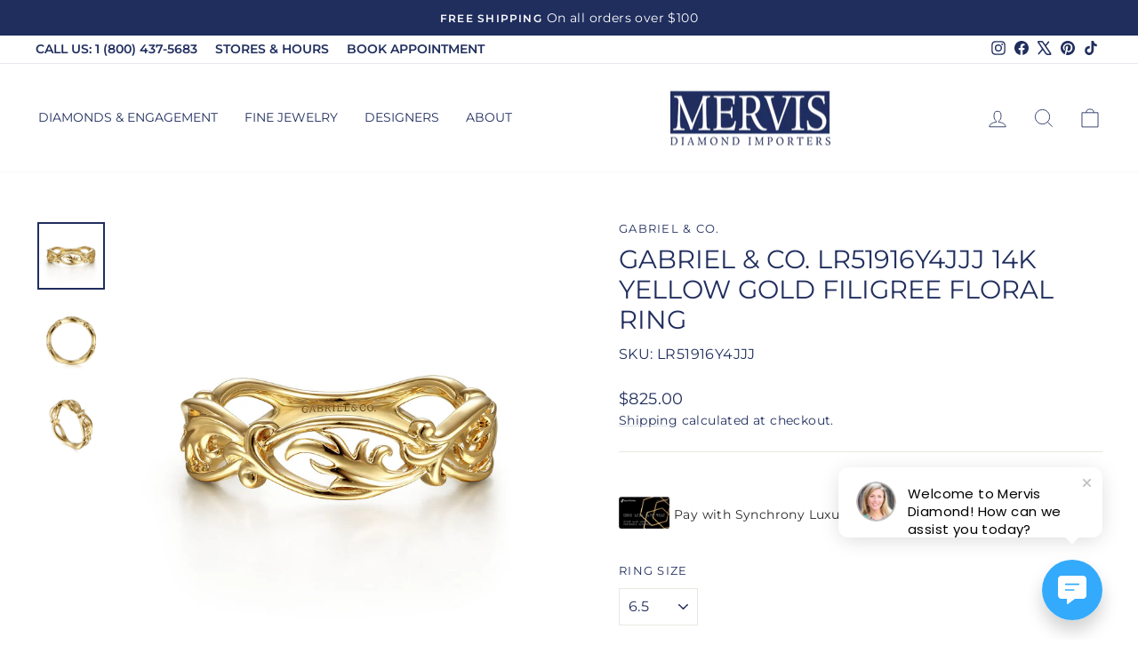

--- FILE ---
content_type: text/html;charset=ISO-8859-1
request_url: https://widgets.syfpayments.com/syf-widget-internal.html?partnerId=PI10001107&flowType=PDP&subFlowType=&cid=unifitest
body_size: 234
content:
<script src="https://widgets.syfpayments.com/syf-widget-internal.latest.js?partnerId=PI10001107&flowType=PDP&subFlowType=" type="text/javascript" crossorigin></script>
<script type="text/javascript" src="https://tags.syf.com/syf-unifi-spa/prod/utag.js" async defer></script>